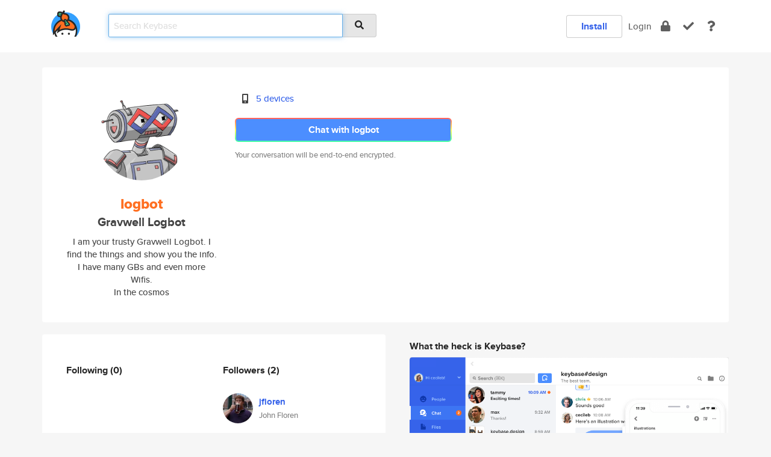

--- FILE ---
content_type: text/html; charset=utf-8
request_url: https://keybase.io/logbot
body_size: 5288
content:
<!DOCTYPE html>
<html id="">

  <!--~~~~~~~~~~~~~~~~~~~~~~~~~~~~~~~~~~~~~~~~~~~~~~~~~~~~~~~~~~~~~~~~~~~~~~~~

                              K E Y   B A S E

                            crypto for everyone

                        because no one we know ever
                      seems to have a public key. :-(

     No Google Analytics or other 3rd party hosted script tags on Keybase.

     And this has the added bonus that we'll never be able to serve ad code.

                                    \o/  \o/
                                  keybase team

  ~~~~~~~~~~~~~~~~~~~~~~~~~~~~~~~~~~~~~~~~~~~~~~~~~~~~~~~~~~~~~~~~~~~~~~~~~-->

  <head>
    <title>logbot (Gravwell Logbot) | Keybase</title>
    <meta       name="viewport"    content="width=device-width, initial-scale=1.0, maximum-scale=1.0, user-scalable=no">
    <link       href="/_/brew/_/52e9d104/sitewide-css.css"      rel="stylesheet">
    
    <script type="text/javascript" nonce="bc1d2263-5c25-4f3a-b099-750ee031b722" src="/_/brew/_/906baaf9/sitewide-js.js"></script>

    <meta    charset="UTF-8" />
    

<meta name="Description" content="logbot (Gravwell Logbot) is now on Keybase, an open source app for encryption and cryptography."><meta property="og:description" content="logbot (Gravwell Logbot) is now on Keybase, an open source app for encryption and cryptography."><meta name="twitter:image" content="https://s3.amazonaws.com/keybase_processed_uploads/b987adf7a656cae5acc632329e8f5405_360_360.jpg"><meta name="twitter:title" content="logbot (Gravwell Logbot) on Keybase"><meta name="twitter:description" content="logbot (Gravwell Logbot) is now on Keybase, an open source app for encryption and cryptography."><meta property="og:image"  content="https://s3.amazonaws.com/keybase_processed_uploads/b987adf7a656cae5acc632329e8f5405_360_360.jpg"><meta property="og:image:width" content="360"><meta property="og:image:height" content="360">

    <script type="text/javascript" nonce="bc1d2263-5c25-4f3a-b099-750ee031b722">
    window.csrf_token="lgHZIDc3YmU2MTUxMWU1MTc4YjFlMmZkYTJjOWM0MTRlMzA4zmlvto3OAxcEAMDEIPpjWcRv05kHb9FVLYn5uoS4Ct2ONV30T7w3JRFIFnbE";
    </script>
  </head>

  
  <body id="">
  <div class="run-mode run-mode-prod">
    <div class="grid-monitor"> 
      <input id="url_base" type="hidden" value="https://keybase.io/"/>

        <div id="navbar-top">
          <div class="navbar navbar-fixed-top navbar-default" role="navigation" data-active-tab="">

            <div class="container navbar-container">
              <div class="row">

                <div class="col-xs-2 col-sm-1">
                  <div class="navbar-header">
                    <div class="navbar-brand">
                      <a href="/" aria-label="home">
                        <img src="/images/icons/icon-keybase-logo-48.png" srcset="/images/icons/icon-keybase-logo-48@2x.png 2x" width="48" height="48" />
                      </a>
                    </div>
                    <div class="staging-notice">Keybase Staging Server</div>
                  </div>
                </div>

                <div class="col-xs-10 col-sm-5">
                  <div class="nav-search-wrapper">
                    <div class="input-group form-group">
                      <input type="text" class="form-control auto-focus nav-search-input  " data-focus-priority="0" placeholder="Search Keybase"
                      autocapitalize="off" autocorrect="off" autocomplete="off" spellcheck="false">
                      <span class="input-group-addon"><i class="fas fa-search"></i></span>
                    </div>
                  </div>
                </div>

                <div class="col-xs-12 col-sm-6">    

      <table class="nav navbar-right navbar-buttons pull-right">
        <tr>
        
            <td>
              
              <a href="/download" class="btn btn-secondary">Install</a>
            </td>
            <td><a onclick="return false;" href="#_" class="navbar-link link-login ">Login</a></td>
            <td class="nav-btn "><div class="auto-tooltip" title="Encrypt"><a href="/encrypt" aria-label="encrypt"><i class="fas fa-lock"></i></a></div></td>
            <td class="nav-btn " ><div class="auto-tooltip" title="Verify"><a href="/verify" aria-label="verify"><i class="fas fa-check"></i></a></div></td>
            <td class="hidden-xs nav-btn "   ><div class="auto-tooltip" title="Docs"><a href="http://book.keybase.io" aria-label="docs"><i class="fas fa-question"></i></a></div></td>
          
        </tr>
      </table>
</div>

              </div>
            </div>
          </div>
        </div>



      
    

<div id="autoreset-event-error" class="container alert alert-warning" style="text-align:center; display:none;">
  <span id="autoreset-event-error-msg">  </span>
  <button type="button" class="close"><span id="autoreset-event-error-close">×</span></button>
</div>
<div id="autoreset-event-success" class="container alert alert-success" style="text-align:center; display:none;">
  <span id="autoreset-event-success-msg">  </span>
  <button type="button" class="close"><span id="autoreset-event-success-close">×</span></button>
</div>




      
      <div class="modal modal-primary" id="shared-modal" data-backdrop="static">
      </div>

      
      <div class="content">
        

<input type="hidden" id="is-self-view" value="0">
<div id="page-user">


    <div class="user-header">
    <div class="container">
      <div class="row header-row kb-main-card">
        <div class="col-sm-4 col-lg-3 col-profile-heading">
          
<div class="profile-heading" data-username="logbot" data-uid="bfe1f98e9bf1dd8a5201dc2d52e12c19">

  <div class="picture user-profile-picture">
    
        <img src="https://s3.amazonaws.com/keybase_processed_uploads/b987adf7a656cae5acc632329e8f5405_360_360.jpg" class="img-circle" width="148" height="148">
      
  </div>


  <div class="full-name ">
    <div class="username ">logbot</div>
    
        Gravwell Logbot
      
  </div>
  

  
      <div class="bio">
        
            I am your trusty Gravwell Logbot.  I find the things and show you the info.

I have many GBs and even more Wifis.
          
      </div>
    
      <div class="location">
        
            In the cosmos
          
      </div>
    

</div>

        </div>
        <div class="col-sm-8 col-lg-9 col-identity-heading">
          
<div class="identity-heading">

  <div class="visible-xs">
    
<div class="track-action-wrapper">
  

  <span class="btn-gradient"><a href="#_" onclick="return false;" class="btn btn-primary   app-redirector app-redirector-primary" data-app-target="chat/logbot"><span class="hidden-xs">Chat with logbot</span><span class="visible-xs">Start a chat</span></a></span><br/>
  <span class="small">Your conversation will be end-to-end encrypted.</span>

  

</div>

  </div>

  <div class="row">
    <div class="col-sm-7">
        
    

        

  <div class="identity-table">
    
        <div class="it-item">
          <i class="icon-kb-iconfont-identity-devices"></i>
          <a href="/logbot/devices">5 devices</a>
        </div>
      
    <div class="clearfix"></div>
  </div>

        
<div class="identity-table">
  

  <div class="clearfix"></div>
</div>

    </div>
    <div class="col-sm-5 col-dropdown">
        

    </div>
  </div>

  

  <div class="hidden-xs">
    
<div class="track-action-wrapper">
  

  <span class="btn-gradient"><a href="#_" onclick="return false;" class="btn btn-primary btn-md app-redirector app-redirector-primary" data-app-target="chat/logbot"><span class="hidden-xs">Chat with logbot</span><span class="visible-xs">Start a chat</span></a></span><br/>
  <span class="small">Your conversation will be end-to-end encrypted.</span>

  

</div>

  </div>

</div>

        </div>
      </div>
    </div>
  </div>

  <div class="user-body">

    <div class="container">
      <div class="row">
        <div class="col-md-6 col-tracking-table">

          

          

<div class="tracking" id="profile-tracking-section">
  
    <div class="row">
      <div class="col-xs-12 kb-main-card">

          <div class="row">
            <div class="col-xs-6 tracking-col">
              <h4>Following <span class="num">(0)</span></h4>
              <table class="follower-table">
                

              </table>
            </div>
            <div class="col-xs-6 trackers-col">
              <h4>Followers <span class="num">(2)</span></h4>
              <table class="follower-table">
                
      <tr data-uid="661dcaa424da9a1b2bc30b13312a6000" class="follower-row">
        <td>
          
              <a href="/jfloren"><img class="img img-circle" src="https://s3.amazonaws.com/keybase_processed_uploads/7b408aecf01bc78cca49cf8bcfb7bb05_200_200.jpg" width="50" height="50"></a>
            
        </td>
        <td class="td-follower-info">
          <a href="/jfloren" class="username ">jfloren</a><br/>
          <span class="small">John Floren</span>
        </td>
      </tr>
    
      <tr data-uid="82f48ef3f9bc5b20d00699d4efdbe119" class="follower-row">
        <td>
          
              <a href="/remasis"><img class="img img-circle" src="https://s3.amazonaws.com/keybase_processed_uploads/224c81dd12b32dec429da77ffadcef05_200_200_square_200.png" width="50" height="50"></a>
            
        </td>
        <td class="td-follower-info">
          <a href="/remasis" class="username ">remasis</a><br/>
          <span class="small">Corey Thuen</span>
        </td>
      </tr>
    

              </table>
            </div>
          </div>
        </div>
      </div>

    

  
      <div class="row row-other-people">
        <div class="col-xs-12 kb-main-card">
          <div class="row">
            <div class="col-xs-12">
              <h4>Browse others <span class="num">(14)</span></h4>
            </div>
            
                <div class="col-xs-6 trackers-col">
                  <table class="follower-table">
                    
      <tr data-uid="bf4546068890ece221d40945d65a7819" class="follower-row">
        <td>
          
              <a href="/locserd"><img class="img img-circle" src="https://s3.amazonaws.com/keybase_processed_uploads/03c8b7b9f208ee71e384be17cac2d205_200_200.jpg" width="50" height="50"></a>
            
        </td>
        <td class="td-follower-info">
          <a href="/locserd" class="username ">locserd</a><br/>
          <span class="small">Locked</span>
        </td>
      </tr>
    

                  </table>
                </div>
              
                <div class="col-xs-6 trackers-col">
                  <table class="follower-table">
                    
      <tr data-uid="bf6ef7ee34d9ec737a0369dd681ac119" class="follower-row">
        <td>
          
              <a href="/jmacpegasus"><img class="img img-circle" src="https://s3.amazonaws.com/keybase_processed_uploads/b7d956c00ab45332e62df689c1254e05_200_200.jpg" width="50" height="50"></a>
            
        </td>
        <td class="td-follower-info">
          <a href="/jmacpegasus" class="username ">jmacpegasus</a><br/>
          <span class="small"></span>
        </td>
      </tr>
    

                  </table>
                </div>
              
                <div class="col-xs-6 trackers-col">
                  <table class="follower-table">
                    
      <tr data-uid="bf7a9d44bc8f660d34d8570fdd0a2619" class="follower-row">
        <td>
          
              <a href="/jennmartin"><img class="img img-circle" src="https://s3.amazonaws.com/keybase_processed_uploads/2a2d78f9d25e0cafdd5b17c33b6fe005_200_200.jpg" width="50" height="50"></a>
            
        </td>
        <td class="td-follower-info">
          <a href="/jennmartin" class="username ">jennmartin</a><br/>
          <span class="small">Jennifer Martin</span>
        </td>
      </tr>
    

                  </table>
                </div>
              
                <div class="col-xs-6 trackers-col">
                  <table class="follower-table">
                    
      <tr data-uid="bf5f9788fa31671ab3439a879cb2db19" class="follower-row">
        <td>
          
              <a href="/armatar"><img class="img img-circle" src="/images/no-photo/placeholder-avatar-180-x-180.png" width="50" height="50"></a>
            
        </td>
        <td class="td-follower-info">
          <a href="/armatar" class="username ">armatar</a><br/>
          <span class="small"></span>
        </td>
      </tr>
    

                  </table>
                </div>
              
                <div class="col-xs-6 trackers-col">
                  <table class="follower-table">
                    
      <tr data-uid="bf3eb8d462c9a95e4f6ea11315717e19" class="follower-row">
        <td>
          
              <a href="/sexnhetv"><img class="img img-circle" src="https://s3.amazonaws.com/keybase_processed_uploads/a7e7ee7dac1168043394c43c4c0cc205_200_200.jpg" width="50" height="50"></a>
            
        </td>
        <td class="td-follower-info">
          <a href="/sexnhetv" class="username ">sexnhetv</a><br/>
          <span class="small">sexnhetv</span>
        </td>
      </tr>
    

                  </table>
                </div>
              
                <div class="col-xs-6 trackers-col">
                  <table class="follower-table">
                    
      <tr data-uid="bf98051336b7a8cdbf1bd54561cd4819" class="follower-row">
        <td>
          
              <a href="/nanded"><img class="img img-circle" src="/images/no-photo/placeholder-avatar-180-x-180.png" width="50" height="50"></a>
            
        </td>
        <td class="td-follower-info">
          <a href="/nanded" class="username ">nanded</a><br/>
          <span class="small"></span>
        </td>
      </tr>
    

                  </table>
                </div>
              
                <div class="col-xs-6 trackers-col">
                  <table class="follower-table">
                    
      <tr data-uid="bfb237f07e3d6d72ef1cd6d4144b4019" class="follower-row">
        <td>
          
              <a href="/ac369"><img class="img img-circle" src="/images/no-photo/placeholder-avatar-180-x-180.png" width="50" height="50"></a>
            
        </td>
        <td class="td-follower-info">
          <a href="/ac369" class="username ">ac369</a><br/>
          <span class="small"></span>
        </td>
      </tr>
    

                  </table>
                </div>
              
                <div class="col-xs-6 trackers-col">
                  <table class="follower-table">
                    
      <tr data-uid="bfe31f37fc2e04a890cf15e12cc5f519" class="follower-row">
        <td>
          
              <a href="/lweisfuse"><img class="img img-circle" src="/images/no-photo/placeholder-avatar-180-x-180.png" width="50" height="50"></a>
            
        </td>
        <td class="td-follower-info">
          <a href="/lweisfuse" class="username ">lweisfuse</a><br/>
          <span class="small"></span>
        </td>
      </tr>
    

                  </table>
                </div>
              
                <div class="col-xs-6 trackers-col">
                  <table class="follower-table">
                    
      <tr data-uid="bf1071cdef44a901b52601d22ec36c19" class="follower-row">
        <td>
          
              <a href="/bbenne10"><img class="img img-circle" src="https://s3.amazonaws.com/keybase_processed_uploads/3f25f707877f0ee2524a18c1ee708505_200_200.jpeg" width="50" height="50"></a>
            
        </td>
        <td class="td-follower-info">
          <a href="/bbenne10" class="username ">bbenne10</a><br/>
          <span class="small">Bryan Bennett</span>
        </td>
      </tr>
    

                  </table>
                </div>
              
                <div class="col-xs-6 trackers-col">
                  <table class="follower-table">
                    
      <tr data-uid="bff404dd1956c48c44a4ee8540eb0719" class="follower-row">
        <td>
          
              <a href="/benediktc"><img class="img img-circle" src="/images/no-photo/placeholder-avatar-180-x-180.png" width="50" height="50"></a>
            
        </td>
        <td class="td-follower-info">
          <a href="/benediktc" class="username ">benediktc</a><br/>
          <span class="small">.</span>
        </td>
      </tr>
    

                  </table>
                </div>
              
                <div class="col-xs-6 trackers-col">
                  <table class="follower-table">
                    
      <tr data-uid="bf8d26b61d9d7026261bb4dc6d235519" class="follower-row">
        <td>
          
              <a href="/gaylordkeeton"><img class="img img-circle" src="https://s3.amazonaws.com/keybase_processed_uploads/660ff9380102578cbe6bcc8af0890305_200_200.jpg" width="50" height="50"></a>
            
        </td>
        <td class="td-follower-info">
          <a href="/gaylordkeeton" class="username ">gaylordkeeton</a><br/>
          <span class="small">Gaylord</span>
        </td>
      </tr>
    

                  </table>
                </div>
              
                <div class="col-xs-6 trackers-col">
                  <table class="follower-table">
                    
      <tr data-uid="bf9a8f24ea2e6b51d69828a00bf7ac19" class="follower-row">
        <td>
          
              <a href="/koppula"><img class="img img-circle" src="https://s3.amazonaws.com/keybase_processed_uploads/55204ee57b56ca370c2ae9517776b105_200_200.jpg" width="50" height="50"></a>
            
        </td>
        <td class="td-follower-info">
          <a href="/koppula" class="username ">koppula</a><br/>
          <span class="small">Prashanth Koppula</span>
        </td>
      </tr>
    

                  </table>
                </div>
              
                <div class="col-xs-6 trackers-col">
                  <table class="follower-table">
                    
      <tr data-uid="bf07e388a4a4e1360194ffb94dd93e19" class="follower-row">
        <td>
          
              <a href="/belarm"><img class="img img-circle" src="/images/no-photo/placeholder-avatar-180-x-180.png" width="50" height="50"></a>
            
        </td>
        <td class="td-follower-info">
          <a href="/belarm" class="username ">belarm</a><br/>
          <span class="small">Steven M. Corbin II</span>
        </td>
      </tr>
    

                  </table>
                </div>
              
                <div class="col-xs-6 trackers-col">
                  <table class="follower-table">
                    
      <tr data-uid="bff1df20da03a0e852af58e371137819" class="follower-row">
        <td>
          
              <a href="/akbdss"><img class="img img-circle" src="/images/no-photo/placeholder-avatar-180-x-180.png" width="50" height="50"></a>
            
        </td>
        <td class="td-follower-info">
          <a href="/akbdss" class="username ">akbdss</a><br/>
          <span class="small"></span>
        </td>
      </tr>
    

                  </table>
                </div>
              
          </div>
        </div>
      </div>
    
</div>


        </div>
        <div class="col-md-6 col-stuff kb-sub-card">
          

<div class="command-line-examples hidden-xs">
  
      <h4>What the heck is Keybase?</h4>
    
  <img id="screenshot1" class="img img-responsive" src="/images/screenshots/keybase-nav-v2.png" width="1550" height="1103">
  <p style="text-align:center;margin-top:30px;"></p>

    <center style="margin-bottom:30px;">
      
    <div class="install-badge">
      <a
        href="#_"
        data-use-direct="true"
        data-target="https://prerelease.keybase.io/Keybase.dmg"
        data-platform="macOS"
        data-context="user-stuff-col"
        class="install-link"
      >
        <img
          srcset="/images/badges/install-badge-macos-168-56.png, /images/badges/install-badge-macos-168-56@2x.png 2x, /images/badges/install-badge-macos-168-56@3x.png 3x"
          src="/images/badges/install-badge-macos-168-56@3x.png"
          width="168"
          height="56"
        >
      </a>

      
    </div>
  

    </center>

  
      <h3 id="keybase-is-an-open-source-app">Keybase is an open source app</h3>
<p>Keybase comes with everything you need to manage your identity,
create secure chats, and share files privately. It&#39;s free.</p>
<p>It&#39;s fun too.</p>
<p>Over 100,000 people have joined Keybase so far to prove their identities, and it&#39;s growing rapidly.</p>

    



</div>

        </div>
      </div>
    </div>
  </div>

</div>

      </div>

      <div class="footer">
  
      <div class="container hidden-xs">
        <div class="row">
          <div class="col-xs-12 col-sm-6 col-md-5 col-lg-4">
            <img src="/images/walkthrough/footprints_transp.png"  class="img-responsive" width="1000" height="272">
          </div>
        </div>
      </div>
    

<div class="container text-center hidden-xs">
  <div>

    <small>
      Keybase, 2026
    | Available within Tor at <strong>http://keybase5wmilwokqirssclfnsqrjdsi7jdir5wy7y7iu3tanwmtp6oid.onion</strong><br/><br/>

    </small>

      <a href="/download">install Keybase</a>
      | <a href="/blog">read our blog</a>
      | <a href="/docs">documentation</a>
      | <a href="/docs/bug_reporting">bug reporting</a>
      | <a href="/docs/secadv">security advisories</a>
      <br><a href="/docs/terms">terms</a>
      &amp; <a href="/docs/privacypolicy">privacy</a>
      &amp; <a href="/docs/california-ccpa">california ccpa</a>
      &amp; <a href="/docs/acceptable-use-policy">acceptable use</a><br>
        <a href="/jobs">jobs @ keybase</a>
    </div>
  </div>
</div>
<div class="container text-center visible-xs" id="mobile-footer" style="padding:20px 0">

  

  <div style="margin-bottom:20px">
    <a href="https://github.com/keybase/client/issues" rel="noopener noreferrer">Please send us feedback &amp; bug reports</a>.
  </div>
  Keybase, 2026
    | <a href="/blog">read our blog</a>
    <br><a href="/docs/terms">terms</a>
    &amp; <a href="/docs/privacypolicy">privacy</a>
    &amp; <a href="/docs/secadv">security advisories</a>
    &amp; <a href="/docs/california-ccpa">california ccpa</a>
    &amp; <a href="/docs/acceptable-use-policy">acceptable use</a>
  </div>
</div>


    </div>
  </div>
  <script type="text/javascript" nonce="bc1d2263-5c25-4f3a-b099-750ee031b722">
    window.session = new Session()
    window.run_mode = "prod";
  </script>
  </body>
</html>
